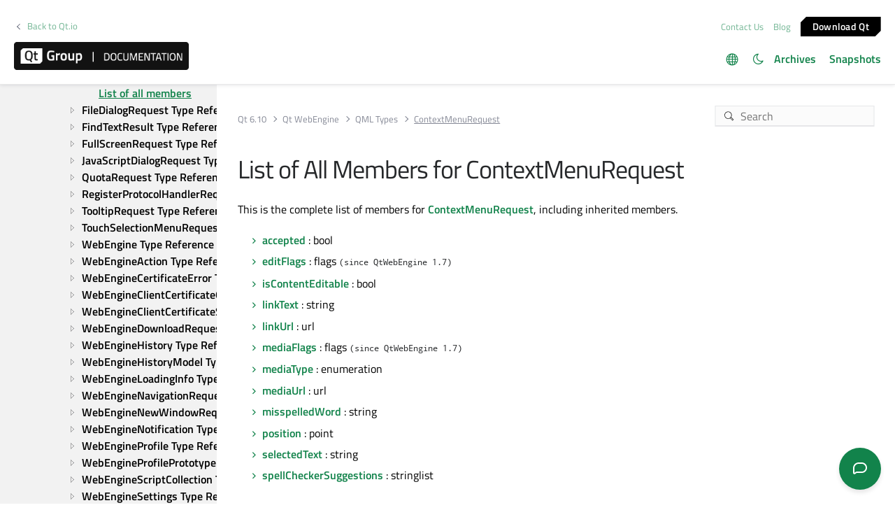

--- FILE ---
content_type: text/html
request_url: https://doc.qt.io/qt-6/qml-qtwebengine-contextmenurequest-members.html
body_size: 4868
content:

  <html lang="en">
<head>
  <meta http-equiv="Content-Type" content="text/html; charset=utf-8" />
  <meta name="viewport" content="width=device-width, initial-scale=1" />
  <meta content="A request for showing a context menu." name="description"/>
  <title>List of All Members for ContextMenuRequest | Qt WebEngine | Qt 6.10.1</title>
  <link rel="stylesheet" type="text/css" href="/style/online2.css" />
  <link rel="stylesheet" href="https://www.qt.io/hubfs/qt-design-system/qt-design-system-1.1.0.css" />
  <link rel="stylesheet" type="text/css" href="/style/font-awesome.min.css" />
<link rel="stylesheet" href="//cdnjs.cloudflare.com/ajax/libs/jstree/3.3.17/themes/default/style.min.css" />
<link rel="stylesheet" href="//cdnjs.cloudflare.com/ajax/libs/jstree/3.3.17/themes/default-dark/style.min.css" />
  <link href="images/htmltabs.css" rel="stylesheet" type="text/css"/>
  <link rel="shortcut icon" href="//d33sqmjvzgs8hq.cloudfront.net/wp-content/themes/oneqt/assets/images/favicon.ico.gzip" />
  <link rel="icon" type="image/png" href="//d33sqmjvzgs8hq.cloudfront.net/wp-content/themes/oneqt/assets/images/favicon-32x32.png" />
  <link rel="icon" type="image/png" href="//d33sqmjvzgs8hq.cloudfront.net/wp-content/themes/oneqt/assets/images/favicon-16x16.png" />
  <script type="text/javascript" src="//d33sqmjvzgs8hq.cloudfront.net/wp-includes/js/jquery/jquery.js.gzip"></script>
  <script type="text/javascript" src="//d33sqmjvzgs8hq.cloudfront.net/wp-includes/js/jquery/jquery-migrate.min.js.gzip"></script>
  <script type="text/javascript" src="//d33sqmjvzgs8hq.cloudfront.net/wp-content/themes/oneqt/js/combo.js.gzip"></script>
  <script src="//cdnjs.cloudflare.com/ajax/libs/jstree/3.3.17/jstree.min.js"></script>
  <script type="text/javascript" src="/scripts/popper.min.js"></script>
  <script type="text/javascript" src="/scripts/tippy.min.js"></script>
  <script type="text/javascript" src="/scripts/qtds-extras.js"></script>
  <script type="text/javascript"> wpThemeFolder = 'https://qt.io/wp-content/themes/oneqt'; </script>
  <script type="text/javascript">
 $(document).ready(function(){
   $("input[type=radio]").on("click", function() {
   var lbl = $(this).next().text();
   $("input[type=radio]:not(checked)").filter(function() {
     if ($(this).next().text() == lbl)
         $(this).prop("checked", true);
   });
   });
 });
  </script>
  <script type="text/javascript">
    $(function () {
      if (document.documentElement.getAttribute('data-theme') === 'dark')
        $('input#th-toggle').prop('checked', true);
      $('input#th-toggle').change(function() {
        var theme = this.checked ? 'dark' : 'light';
        localStorage.setItem('theme', theme);
        document.documentElement.setAttribute('data-theme', theme);
        $('#sidebar-toctree').jstree(true).set_theme('default' + `${theme === 'dark' ? '-dark' : ''}`);
      });
    });
  </script>
  <script type="text/javascript" src="/scripts/init-tree.js"></script>
  <!-- Google Tag Manager -->
    <script>(function(w,d,s,l,i){w[l]=w[l]||[];w[l].push({'gtm.start':
    new Date().getTime(),event:'gtm.js'});var f=d.getElementsByTagName(s)[0],
    j=d.createElement(s),dl=l!='dataLayer'?'&l='+l:'';j.async=true;j.src=
    'https://www.googletagmanager.com/gtm.js?id='+i+dl;f.parentNode.insertBefore(j,f);
    })(window,document,'script','dataLayer','GTM-5QQXBTC');</script>
  <!-- End Google Tag Manager -->
  <script type="text/javascript" src="/scripts/qt-design-system-1.1.0-doc.js"></script>
</head>
<body class="qt-design-system" style="background:var(--content-bg-color)" >
<div class="qds-page-header" id="qds-page-header">
<header class="b-header" data-float="true">
    <div class="b-header__container">

        <div class="b-header__secondary-level">
            <div class="b-header__secondary-level__back">
                <a class="c-link c-link--left" href="https://www.qt.io/">Back to Qt.io</a>
            </div>
            <div class="b-header__secondary-level__right">
                <a href="https://www.qt.io/contact-us/" target="_blank">Contact Us</a>
                <a href="https://blog.qt.io/" target="_blank">Blog</a>
                <a href="https://www.qt.io/download/" target="_blank" class="c-button c-button--small">Download Q&#116;</a>
            </div>
        </div>

        <div class="b-header__primary-level">
            <div class="b-header__primary-level__left">
                <a class="b-header__logo" href="/">
                    <img src="/style/qt-logo-documentation.png" srcset="/style/qt-logo-documentation.png 1x, /style/qt-logo-documentation-2x.png 2x" alt="Qt documentation">
                </a>
            </div>
            <div class="b-header__primary-level__navigation">
            <ul class="c-navigation-header">
                <li id="qds-trans" role="menu" class="has-children" style="display: none; margin: 0 20px 5px 0;top:7px">
                <div class="lang-icon theme-icon"><a></a></div>
                    <ul id="qds-trans-ul">
                        <li class="tr-lang active" data-lang="en"><a>English</a></li>
                    </ul>
                </li>
                <li role="menu" style="margin: 0 5px 5px 0;top:7px">
                  <div title="Toggle light/dark theme" class="theme-switch-wrapper">
                    <label class="theme-switch" for="th-toggle">
                        <input type="checkbox" id="th-toggle" />
                        <div class="theme-icon"></div>
                    </label>
                  </div>
                </li>
                <li role="menu">
                    <a href="/archives" aria-haspopup="true" aria-expanded="false">Archives</a>
                </li>
                <li role="menu">
                    <a href="https://doc-snapshots.qt.io/" aria-haspopup="true" aria-expanded="false">Snapshots</a>
                </li>
            </ul>
            </div>
            <div class="b-header__primary-level__hamburger">
                <div class="c-hamburger"></div>
            </div>
        </div>
    </div>
</header>
</div>
<div data-global-resource-path="qt-design-system/components/b-sidebar.html">
    <div class="b-sidebar b-sidebar--full-width">
        <aside class="b-sidebar__sidebar">
            <div id="qds-sbhandle"></div>
            <div class="b-sidebar__sidebar__mobile-close"><div class="c-mobile-close"></div></div>
            <div class="b-sidebar__sidebar__mobile-toggle" data-mobile-title="Topics"></div>
                        <div class="b-sidebar__sidebar__content">
                <div data-margin-bottom="md">
                                        <select id="qds-vdropdown" class="c-form-select c-form-select--dark js-versioncontrol" style="visibility:hidden">
                                            </select>
                                    </div>
                <div id="qds-ec-toggle" title="Expand/collapse all"></div>
                <nav>
                    <div id="sidebar-toctree"></div>
                    <ul class="c-sidebar-navigation">
                                                
                    </ul>
                </nav>
            </div>
        </aside>
        <div class="b-sidebar__content">
            <div class="b-sidebar__topbar" data-margin-bottom="sm">
                <div class="b-topbar">
                    <div class="b-topbar__search">
                        <form id="site-search" role="search" style="width: 535px; max-width: 100%" autocomplete="off">
                            <input class="c-form-input-field c-form-input-field--search" placeholder="Search" id="search" name="search" onclick="(function(w,d,i){i.removeAttribute('on'+w.event.type);var j=d.createElement('script'),c=d.createElement('link');j.async=true;j.onload=function(){qtSearchInit(i,w.qtSearchNavigation)};j.src='//www.qt.io/hubfs/qt-design-system/qt-search-component-v2/qt-search-component-v2.js';c.rel='stylesheet';c.onload=function(){try{w.qtscs=1;qtSearchStyle(i)}catch(e){}};c.href='//www.qt.io/hubfs/qt-design-system/qt-search-component-v2/qt-search-component-v2.css';d.head.appendChild(c);d.head.appendChild(j)})(window,document,this)" required type="text">
                            <button type="submit" style="display:none;">Search</button>
                            <style>.js-qt-search-component{z-index:1000;}</style>
                        </form>
                    </div>                    <div class="b-topbar__breadcrump" translate="no">
                        <ul class="c-breadcrump">
                            <li><a href="index.html">Qt 6.10</a></li>
                            <li><a href="qtwebengine-index.html">Qt WebEngine</a></li>
                            <li><a href="qtwebengine-qmlmodule.html" translate="no">QML Types</a></li>
                            <li><a>ContextMenuRequest</a></li>
                        </ul>
                    </div>
                </div>
            </div>
            <div class="b-sidebar__content__wrapper">
                <article class="b-sidebar__content__left">
                    <div class="context mainContent" style="margin: 0;padding: 0; background: 0;">
                    

<div class="context">
<h1 class="title" translate="no">List of All Members for ContextMenuRequest</h1>
<p>This is the complete list of members for <a href="qml-qtwebengine-contextmenurequest.html">ContextMenuRequest</a>, including inherited members.</p>
<ul>
<li class="fn" translate="no"><b><a href="qml-qtwebengine-contextmenurequest.html#accepted-prop" translate="no">accepted</a></b> : bool</li>
<li class="fn" translate="no"><b><a href="qml-qtwebengine-contextmenurequest.html#editFlags-prop" translate="no">editFlags</a></b> : flags <code class="summary extra" translate="no">(since QtWebEngine 1.7)</code></li>
<li class="fn" translate="no"><b><a href="qml-qtwebengine-contextmenurequest.html#isContentEditable-prop" translate="no">isContentEditable</a></b> : bool</li>
<li class="fn" translate="no"><b><a href="qml-qtwebengine-contextmenurequest.html#linkText-prop" translate="no">linkText</a></b> : string</li>
<li class="fn" translate="no"><b><a href="qml-qtwebengine-contextmenurequest.html#linkUrl-prop" translate="no">linkUrl</a></b> : url</li>
<li class="fn" translate="no"><b><a href="qml-qtwebengine-contextmenurequest.html#mediaFlags-prop" translate="no">mediaFlags</a></b> : flags <code class="summary extra" translate="no">(since QtWebEngine 1.7)</code></li>
<li class="fn" translate="no"><b><a href="qml-qtwebengine-contextmenurequest.html#mediaType-prop" translate="no">mediaType</a></b> : enumeration</li>
<li class="fn" translate="no"><b><a href="qml-qtwebengine-contextmenurequest.html#mediaUrl-prop" translate="no">mediaUrl</a></b> : url</li>
<li class="fn" translate="no"><b><a href="qml-qtwebengine-contextmenurequest.html#misspelledWord-prop" translate="no">misspelledWord</a></b> : string</li>
<li class="fn" translate="no"><b><a href="qml-qtwebengine-contextmenurequest.html#position-prop" translate="no">position</a></b> : point</li>
<li class="fn" translate="no"><b><a href="qml-qtwebengine-contextmenurequest.html#selectedText-prop" translate="no">selectedText</a></b> : string</li>
<li class="fn" translate="no"><b><a href="qml-qtwebengine-contextmenurequest.html#spellCheckerSuggestions-prop" translate="no">spellCheckerSuggestions</a></b> : stringlist</li>
</ul>
</div>
<p class="copy-notice">
<abbr title="Copyright">©</abbr> 2025 The Qt Company Ltd.
   Documentation contributions included herein are the copyrights of
   their respective owners.     The documentation provided herein is licensed under the terms of the    <a href="http://www.gnu.org/licenses/fdl.html">GNU Free Documentation    License version 1.3</a> as published by the Free Software Foundation.     Qt and respective logos are <a href="https://doc.qt.io/qt/trademarks.html">    trademarks</a> of The Qt Company Ltd. in Finland and/or other countries
   worldwide. All other trademarks are property of their respective owners. </p>

                    </div>
                </article>
                <aside class="b-sidebar__content__right">
                    <div class="h-wysiwyg-html" data-scheme>
                                            </div>
                                    </aside>
            </div>
        </div>
    </div>
</div>
<div id="footer">
<div class="l-footer">
    <div class="l-footer__container">
        <div class="l-footer__row l-footer__row--no-padding-bottom">
            <div class="l-footer__column l-footer__company">
                <div class="l-footer__logo">
                    <a href="https://www.qt.io/?hsLang=en" class="c-logo-footer">
                    <img src="/images/qtgroup.svg">
                    </a>
                </div>
                <div class="c-social-media-links">
                    <a href="https://twitter.com/qtproject" target="_blank" rel="noopener" class="fm_button fm_twitter"><span></span></a>
                    <a href="https://www.facebook.com/qt/" target="_blank" rel="noopener" class="fm_button fm_facebook"><span></span></a>
                    <a href="https://www.youtube.com/user/QtStudios" target="_blank" rel="noopener" class="fm_button fm_youtube"><span></span></a>
                    <a href="https://www.linkedin.com/company/qtgroup/" target="_blank" rel="noopener" class="fm_button fm_linkedin"><span></span></a>
                </div>
                <div class="l-footer__contact">
                        <a class="c-btn " href="https://www.qt.io/contact-us?hsLang=en">Contact Us</a>
                </div>

            </div>
            <div class="l-footer__column l-footer__navigation">
                <div class="c-footer-navigation">

                        <span><div class="hs-menu-wrapper" role="navigation" aria-label="Navigation Menu">
<ul role="menu">
  <li class="hs-menu-item hs-menu-depth-1 hs-item-has-children" role="none"><a href="javascript:;" aria-haspopup="true" aria-expanded="false" role="menuitem">Qt Group</a>
   <ul role="menu" class="hs-menu-children-wrapper">
    <li class="hs-menu-item hs-menu-depth-2" role="none"><a href="https://www.qt.io/group" role="menuitem">Our Story</a></li>
    <li class="hs-menu-item hs-menu-depth-2" role="none"><a href="https://www.qt.io/brand" role="menuitem">Brand</a></li>
    <li class="hs-menu-item hs-menu-depth-2" role="none"><a href="https://www.qt.io/newsroom" role="menuitem">News</a></li>
    <li class="hs-menu-item hs-menu-depth-2" role="none"><a href="https://www.qt.io/careers" role="menuitem">Careers</a></li>
    <li class="hs-menu-item hs-menu-depth-2" role="none"><a href="https://www.qt.io/investors" role="menuitem">Investors</a></li>
    <li class="hs-menu-item hs-menu-depth-2" role="none"><a href="https://www.qt.io/product" role="menuitem">Qt Products</a></li>
    <li class="hs-menu-item hs-menu-depth-2" role="none"><a href="https://www.qt.io/product/quality-assurance" role="menuitem">Quality Assurance Products</a></li>
   </ul></li>
  <li class="hs-menu-item hs-menu-depth-1 hs-item-has-children" role="none"><a href="javascript:;" aria-haspopup="true" aria-expanded="false" role="menuitem">Licensing</a>
   <ul role="menu" class="hs-menu-children-wrapper">
    <li class="hs-menu-item hs-menu-depth-2" role="none"><a href="https://www.qt.io/terms-conditions" role="menuitem">License Agreement</a></li>
    <li class="hs-menu-item hs-menu-depth-2" role="none"><a href="https://www.qt.io/licensing/open-source-lgpl-obligations" role="menuitem">Open Source</a></li>
    <li class="hs-menu-item hs-menu-depth-2" role="none"><a href="https://www.qt.io/pricing" role="menuitem">Plans and pricing</a></li>
    <li class="hs-menu-item hs-menu-depth-2" role="none"><a href="https://www.qt.io/download" role="menuitem">Download</a></li>
    <li class="hs-menu-item hs-menu-depth-2" role="none"><a href="https://www.qt.io/faq/overview" role="menuitem">FAQ</a></li>
   </ul></li>
  <li class="hs-menu-item hs-menu-depth-1 hs-item-has-children" role="none"><a href="javascript:;" aria-haspopup="true" aria-expanded="false" role="menuitem">Learn Qt</a>
   <ul role="menu" class="hs-menu-children-wrapper">
    <li class="hs-menu-item hs-menu-depth-2" role="none"><a href="https://www.qt.io/academy" role="menuitem">For Learners</a></li>
    <li class="hs-menu-item hs-menu-depth-2" role="none"><a href="https://www.qt.io/qt-educational-license" role="menuitem">For Students and Teachers</a></li>
    <li class="hs-menu-item hs-menu-depth-2" role="none"><a href="https://doc.qt.io/" role="menuitem" target="_blank" rel="noopener">Qt Documentation</a></li>
    <li class="hs-menu-item hs-menu-depth-2" role="none"><a href="https://forum.qt.io/" role="menuitem" target="_blank" rel="noopener">Qt Forum</a></li>
   </ul></li>
  <li class="hs-menu-item hs-menu-depth-1 hs-item-has-children" role="none"><a href="javascript:;" aria-haspopup="true" aria-expanded="false" role="menuitem">Support &amp; Services</a>
   <ul role="menu" class="hs-menu-children-wrapper">
    <li class="hs-menu-item hs-menu-depth-2" role="none"><a href="https://www.qt.io/qt-professional-services" role="menuitem">Professional Services</a></li>
    <li class="hs-menu-item hs-menu-depth-2" role="none"><a href="https://www.qt.io/customer-success" role="menuitem">Customer Success</a></li>
    <li class="hs-menu-item hs-menu-depth-2" role="none"><a href="https://www.qt.io/qt-support/" role="menuitem">Support Services</a></li>
    <li class="hs-menu-item hs-menu-depth-2" role="none"><a href="https://www.qt.io/contact-us/partners" role="menuitem">Partners</a></li>
    <li class="hs-menu-item hs-menu-depth-2" role="none"><a href="https://www.qt.io/qt-world" role="menuitem" target="_blank" rel="noopener">Qt World</a></li>
   </ul></li>
 </ul>
</div></span>
      </div>
   </div>
</div>
        <div class="l-footer__row">
            <div class="l-footer__column l-footer__legal">
                <div class="c-footer-secondary-navigation">
                    <span><div class="hs-menu-wrapper" role="navigation"  aria-label="Navigation Menu">
 <ul role="menu">
  <li class="hs-menu-item hs-menu-depth-1" role="none"><a href="javascript:;" role="menuitem">© 2025 The Qt Company</a></li>
  <li class="hs-menu-item hs-menu-depth-1" role="none"><a href="mailto:feedback@qt.io?Subject=Feedback%20about%20doc.qt.io%20site">Feedback</a></li>
 </ul>
</div></span>
                    <p class="c-footer-secondary-navigation__group-notice">Qt Group includes The Qt Company Oy and its global subsidiaries and affiliates.</p>
                </div>
            </div>
            <div class="l-footer__column l-footer__some-links">
            </div>
        </div>
    </div>
</div>
</div></body></html>